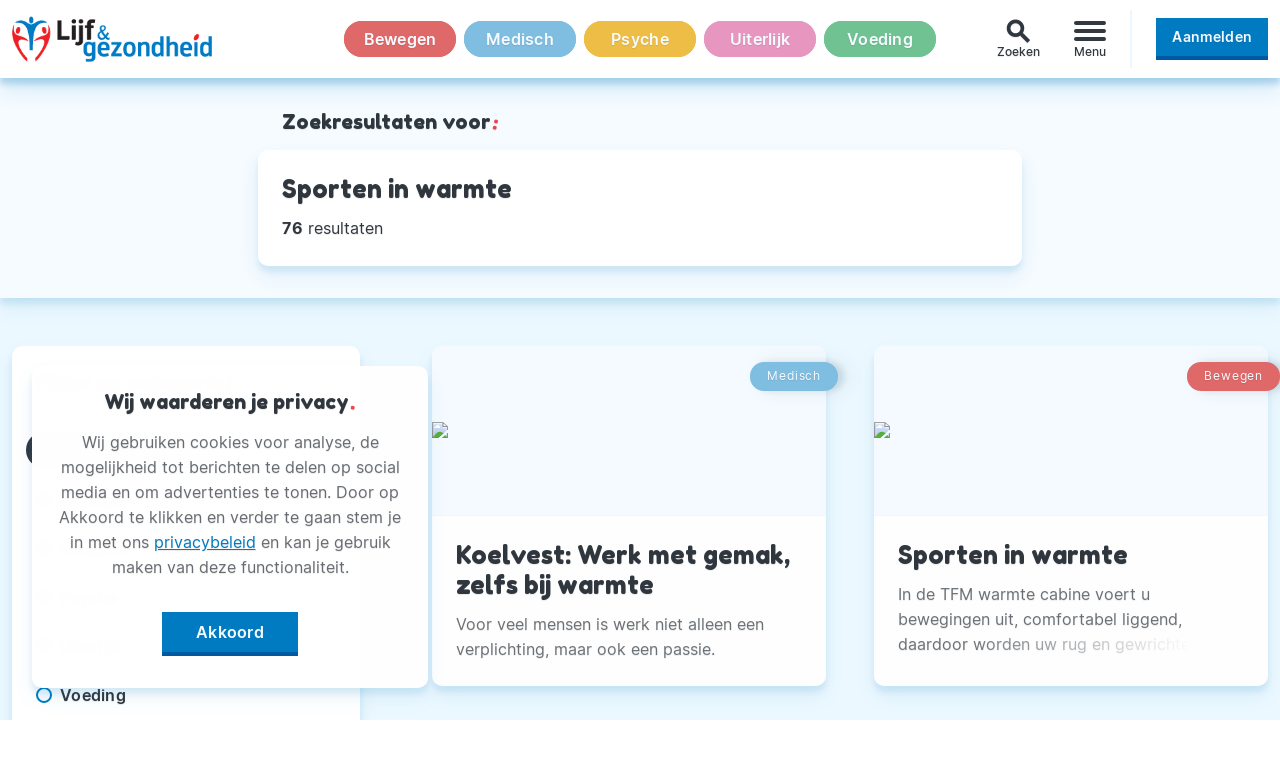

--- FILE ---
content_type: text/html
request_url: https://www.lijfengezondheid.nl/zoek?q=Sporten%20in%20warmte
body_size: 15119
content:
<!DOCTYPE html>
<html xmlns="http://www.w3.org/1999/xhtml" lang="nl" xml:lang="nl">

<head>
  <meta http-equiv="Content-Type" content="text/html;charset=utf-8">
  <meta name="viewport" content="width=device-width, initial-scale=1.0">
  <meta http-equiv="X-UA-Compatible" content="ie=edge">

  <link rel="icon" href="/img/faviconLenG.jpg" sizes="32x32">
  <link rel="icon" href="/img/faviconLenG.jpg" sizes="192x192">
  <link rel="apple-touch-icon-precomposed" href="/img/faviconLenG.jpg">
  <meta name="msapplication-TileImage" content="/img/faviconLenG.jpg">
  <meta name="msapplication-TileColor" content="#ffffff">
  <meta name="theme-color" content="#ffffff">
  <meta name="referrer" content="unsafe-url">

  <title>Lijf & gezondheid</title>
  <meta name="description" content="">

  <meta name="author" content="Lijf & Gezondheid">

  <link rel="stylesheet" href="/css/lngNormalize.css">

  <link rel="stylesheet" href="https://fonts.googleapis.com/icon?family=Material+Icons&display=block">
  <link rel="stylesheet" href="/css/lngType.css">
  <link rel="stylesheet" href="/css/lngMain.min.css?ver=2.1.12">

  <script src="/js/jquery-3.4.0.min.js"></script>

  <!-- Google Tag Manager - advertentie scripts -->
  <script async src="https://securepubads.g.doubleclick.net/tag/js/gpt.js"></script>
  <script>
    window.googletag = window.googletag || {
      cmd: []
    };

    googletag.cmd.push(function() {

      googletag.defineSlot('/301943346/lg_1', [300, 250], 'div-gpt-ad-1566983581916-0').addService(googletag.pubads());

      googletag.defineSlot('/301943346/lg_2', [300, 250], 'div-gpt-ad-1566983637064-0').addService(googletag.pubads());

      googletag.defineSlot('/301943346/lg_3', [300, 250], 'div-gpt-ad-1566983680065-0').addService(googletag.pubads());

      googletag.pubads().enableSingleRequest();

      googletag.pubads().collapseEmptyDivs();

      googletag.enableServices();

    });
  </script>
  <!-- Google Tag Manager - advertentie scripts // eind -->
</head>

<body>
  <header class="c-header">
  <div class="l-container l-header">

    <a href="/" class="c-header__home">
      <img class="c-header__logo" src="/img/lijf-en-gezondheid_logo.png" alt="Het Lijf & gezondheid logo" role="presentation">
    </a>

    <nav class="c-header__categories js-navCategory">
      <ul class="c-nav --inline --evenly">
        <li class="c-nav__item c-navDot --bgA-bewegen is--unactive"><a href="/bewegen" class="c-navDot__inner --bg-bewegen">Bewegen</a></li><li class="c-nav__item c-navDot --bgA-medisch is--unactive"><a href="/medisch" class="c-navDot__inner --bg-medisch">Medisch</a></li><li class="c-nav__item c-navDot --bgA-psyche is--unactive"><a href="/psyche" class="c-navDot__inner --bg-psyche">Psyche</a></li><li class="c-nav__item c-navDot --bgA-uiterlijk is--unactive"><a href="/uiterlijk" class="c-navDot__inner --bg-uiterlijk">Uiterlijk</a></li><li class="c-nav__item c-navDot --bgA-voeding is--unactive"><a href="/voeding" class="c-navDot__inner --bg-voeding">Voeding</a></li>      </ul>
    </nav>

    <div id="js-searchExtender" class="c-header__search">
      <form role="search" id="js-searchForm" class="c-search" autocomplete="off" action="/zoek">
        <input type="search" id="js-searchInput" class="c-search__input" name="q" placeholder="Zoek bijvoorbeeld naar 'hoofdpijn'" aria-label="Zoek door alle artikelen van Lijf & gezondheid">
        <button type="submit" id="js-searchSubmit" class="c-search__submit">
          <i class="material-icons c-btn__icon">search</i>
        </button>
      </form>
      <div id="js-searchToggle" class="c-search__toggle">
        <i class="material-icons c-search__toggleIcon">search</i>
        <span class="c-search__hint">Zoeken</span>
      </div>
    </div>

    <div class="c-header__menu">
      <button class="c-burger js-burger" type="button" aria-label="Menu" aria-controls="navigation-menu">
        <div class="c-burger__box">
          <div class="c-burger__inner"></div>
        </div>
        <span class="c-burger__hint">Menu</span>
      </button>

      <nav id="navigation-menu" class="c-burgerMenu h-fadeIn--up js-burgerNav">
        <div class="c-burgerMenu__header"></div>
        <ul class="c-burgerMenu__body">

          <li class="h-mtA">
            <a class="c-burgerMenu__link" href="/zoek?q=Recept">Gezonde Recepten<i class="h-redPunc">!</i></a>
          </li>

          <li>
            <a class="c-burgerMenu__link" href="https://www.lijfengezondheid.nl/magazine-pdf"  rel="noopener nofollow">Magazine PDF<i class="h-redPunc material-icons">open_in_new</i></a>
          </li>

          <li class="h-mbA">
            <a class="c-burgerMenu__link" href="/mail-en-win">Winactie<i class="h-redPunc">!</i></a>
          </li>

          
                      <li class="is-mobileOnly">
              <a href="/inloggen" class="c-btn --wide --line-lngBl c-burgerMenu__btn"><span class="c-btn__inner">Inloggen</span></a>
            </li>
          
          <li class="h-mbA is-mobileOnly">
            <a href="/registreren" class="c-btn c-btn--push --wide"><span class="c-btn__inner">Aanmelden</span></a>          </li>

        </ul>
      </nav>

    </div>
    <div class="c-header__user">
      <a href="/registreren" class="c-btn c-btn--push --wide"><span class="c-btn__inner">Aanmelden</span></a>    </div>

  </div>
</header><div class="c-content"><aside class="c-fullBar c-fullBar--light c-searchInfo">

  <div class="l-container--narrow">
    <h3 class="c-fullBar__header">Zoekresultaten voor<i class="h-redPunc">:</i></h3>
  </div>

  <div class="l-container--narrow">
    <div class="c-card">
      <div class="c-card__text">
        <span class="c-card__title h2">Sporten in warmte</span>
        <p class="c-searchInfo__total js-resultLen">
          <!-- jQuery fill -->
        </p>
      </div>
          </div>
  </div>

</aside>

<div class="l-searchResult l-container h-mb5">

  <aside id="js-stickyContainer" class="l-searchResult__options l-stickyContainer js-filterOpen">
    <div id="js-stickyContent" class="c-searchFilter l-stickyContent">
      <h3 class="c-aside__header has-icon js-filterOpenClose">Filter op categorie</h3>
      <div class="c-searchFilter__filters js-filterFilters">
        <div class="c-searchFilter__cat js-filterToggle js-filterOpenClose is-active" data-group="0">Alle categorieën</div>
        <div class="c-searchFilter__cat --bewegen js-filterToggle js-filterOpenClose" data-group="4" >Bewegen</div><div class="c-searchFilter__cat --medisch js-filterToggle js-filterOpenClose" data-group="5" >Medisch</div><div class="c-searchFilter__cat --psyche js-filterToggle js-filterOpenClose" data-group="7" >Psyche</div><div class="c-searchFilter__cat --uiterlijk js-filterToggle js-filterOpenClose" data-group="6" >Uiterlijk</div><div class="c-searchFilter__cat --voeding js-filterToggle js-filterOpenClose" data-group="3" >Voeding</div>      </div>
      <input class="js-searchQ" type="hidden" name="searchQ" value="Sporten in warmte" />
    </div>
  </aside>

  <section class="l-searchResult__results l-grid2 js-filterResults">
    
      <article class="c-card c-card--1 h-fadeIn--up">
        
      <a class="c-card__image" href="/koelvest-werk-met-gemak-zelfs-bij-warmte">
        <div class="c-imgratio c-imgratio--21x9">
          <div class="c-imgratio__figure">
            <img class="c-imgratio__img" src="/images/27/Lijfengezondheid.nl%20-%20Koelvest%20Werk%20met%20gemak%2C%20zelfs%20bij%20warmte%20Depositphotos_320017074_L.jpg" role="presentation">
          </div>
        </div>
      </a>
        <a class="c-card__category c-tag h-bg--M" href="/medisch">
                <span class="c-category__inner c-tag__inner">Medisch</span>
              </a>
        <a class="c-card__text" href="/koelvest-werk-met-gemak-zelfs-bij-warmte">
          <h2 class="c-card__title">Koelvest: Werk met gemak, zelfs bij warmte</h2>
          <p class="c-card__description">Voor veel mensen is werk niet alleen een verplichting, maar ook een passie. </p>
        </a>
      </article>
      <article class="c-card c-card--2 h-fadeIn--up">
        
      <a class="c-card__image" href="/sporten-in-warmte">
        <div class="c-imgratio c-imgratio--21x9">
          <div class="c-imgratio__figure">
            <img class="c-imgratio__img" src="/images/27/Sporten-in-warmte_web.jpg" role="presentation">
          </div>
        </div>
      </a>
        <a class="c-card__category c-tag h-bg--B" href="/bewegen">
                <span class="c-category__inner c-tag__inner">Bewegen</span>
              </a>
        <a class="c-card__text" href="/sporten-in-warmte">
          <h2 class="c-card__title">Sporten in warmte</h2>
          <p class="c-card__description">In de TFM warmte cabine voert u bewegingen uit, comfortabel liggend, daardoor worden uw rug en gewrichten minder belast.
De doorzichtige cabine wordt op ± 37°C verwarmd.</p>
        </a>
      </article>
      <article class="c-card c-card--3 h-fadeIn--up">
        
      <a class="c-card__image" href="/tienerjongens-zijn-meer-gaan-sporten-meisjes-juist-minder">
        <div class="c-imgratio c-imgratio--21x9">
          <div class="c-imgratio__figure">
            <img class="c-imgratio__img" src="/images/27/sporten.jpg" role="presentation">
          </div>
        </div>
      </a>
        <a class="c-card__category c-tag h-bg--B" href="/bewegen">
                <span class="c-category__inner c-tag__inner">Bewegen</span>
              </a>
        <a class="c-card__text" href="/tienerjongens-zijn-meer-gaan-sporten-meisjes-juist-minder">
          <h2 class="c-card__title">Tienerjongens zijn meer gaan sporten, meisjes juist minder</h2>
          <p class="c-card__description">Jongeren in de leeftijd van het voortgezet onderwijs zijn in 2023 weer meer gaan sporten.</p>
        </a>
      </article>
      <article class="c-card c-card--4 h-fadeIn--up">
        
      <a class="c-card__image" href="/ideaal-tijdens-het-sporten-contactlenzen">
        <div class="c-imgratio c-imgratio--21x9">
          <div class="c-imgratio__figure">
            <img class="c-imgratio__img" src="/images/27/jeremy-bishop-ctAsm_deVVk-unsplash.jpg" role="presentation">
          </div>
        </div>
      </a>
        <a class="c-card__category c-tag h-bg--M" href="/medisch">
                <span class="c-category__inner c-tag__inner">Medisch</span>
              </a>
        <a class="c-card__text" href="/ideaal-tijdens-het-sporten-contactlenzen">
          <h2 class="c-card__title">Ideaal tijdens het sporten: contactlenzen</h2>
          <p class="c-card__description">Veel mensen vinden een bril dragen tijdens het sporten helemaal niet erg, maar toch zijn er momenten dat lenzen veel handiger zijn.</p>
        </a>
      </article>
      <article class="c-card c-card--5 h-fadeIn--up">
        
      <a class="c-card__image" href="/ken-jij-deze-voordelen-van-sporten-bij-een-sportschool-al">
        <div class="c-imgratio c-imgratio--21x9">
          <div class="c-imgratio__figure">
            <img class="c-imgratio__img" src="/images/27/sportschool2.jpg" role="presentation">
          </div>
        </div>
      </a>
        <a class="c-card__category c-tag h-bg--B" href="/bewegen">
                <span class="c-category__inner c-tag__inner">Bewegen</span>
              </a>
        <a class="c-card__text" href="/ken-jij-deze-voordelen-van-sporten-bij-een-sportschool-al">
          <h2 class="c-card__title">Ken jij deze voordelen van sporten bij een sportschool al?</h2>
          <p class="c-card__description">Naast het verbeteren van fysieke gezondheid, kan regelmatig sporten op de sportschool veel andere voordelen hebben die vaak over het hoofd worden gezien. </p>
        </a>
      </article>
      <article class="c-card c-card--6 h-fadeIn--up">
        
      <a class="c-card__image" href="/laagdrempelig-sporten-discgolf-steeds-populairder">
        <div class="c-imgratio c-imgratio--21x9">
          <div class="c-imgratio__figure">
            <img class="c-imgratio__img" src="/images/27/discgolf.jpg" role="presentation">
          </div>
        </div>
      </a>
        <a class="c-card__category c-tag h-bg--B" href="/bewegen">
                <span class="c-category__inner c-tag__inner">Bewegen</span>
              </a>
        <a class="c-card__text" href="/laagdrempelig-sporten-discgolf-steeds-populairder">
          <h2 class="c-card__title">Laagdrempelig sporten: discgolf steeds populairder</h2>
          <p class="c-card__description">Discgolf is een toegankelijke sport die je helpt aan een betere conditie, maar ook goed is voor je concentratie- en coördinatievermogen.</p>
        </a>
      </article>
      <article class="c-card c-card--7 h-fadeIn--up">
        
      <a class="c-card__image" href="/veilig-actief-blijven-met-een-hart-of-vaataandoening">
        <div class="c-imgratio c-imgratio--21x9">
          <div class="c-imgratio__figure">
            <img class="c-imgratio__img" src="/images/27/veilig_bewegen.jpg" role="presentation">
          </div>
        </div>
      </a>
        <a class="c-card__category c-tag h-bg--B" href="/bewegen">
                <span class="c-category__inner c-tag__inner">Bewegen</span>
              </a>
        <a class="c-card__text" href="/veilig-actief-blijven-met-een-hart-of-vaataandoening">
          <h2 class="c-card__title">Veilig actief blijven met een hart- of vaataandoening</h2>
          <p class="c-card__description">Sporten en bewegen zijn essentieel voor een gezonde levensstijl. Het kan bijdragen aan een betere conditie, meer energie en een verbeterde kwaliteit van leven.</p>
        </a>
      </article>
      <article class="c-card c-card--8 h-fadeIn--up">
        
      <a class="c-card__image" href="/voordelen-van-sporten">
        <div class="c-imgratio c-imgratio--21x9">
          <div class="c-imgratio__figure">
            <img class="c-imgratio__img" src="/images/27/Voordelen-van-sporten.jpeg" role="presentation">
          </div>
        </div>
      </a>
        <a class="c-card__category c-tag h-bg--B" href="/bewegen">
                <span class="c-category__inner c-tag__inner">Bewegen</span>
              </a>
        <a class="c-card__text" href="/voordelen-van-sporten">
          <h2 class="c-card__title">Voordelen van sporten</h2>
          <p class="c-card__description">Sporten is niet alleen gezond, maar kan ook heel leuk zijn.</p>
        </a>
      </article>
      <article class="c-card c-card--9 h-fadeIn--up">
        
      <a class="c-card__image" href="/traplopen-is-de-perfecte-manier-om-in-conditie-te-blijven">
        <div class="c-imgratio c-imgratio--21x9">
          <div class="c-imgratio__figure">
            <img class="c-imgratio__img" src="/images/27/traplopen.jpg" role="presentation">
          </div>
        </div>
      </a>
        <a class="c-card__category c-tag h-bg--B" href="/bewegen">
                <span class="c-category__inner c-tag__inner">Bewegen</span>
              </a>
        <a class="c-card__text" href="/traplopen-is-de-perfecte-manier-om-in-conditie-te-blijven">
          <h2 class="c-card__title">Traplopen is de perfecte manier om in conditie te blijven</h2>
          <p class="c-card__description">Wil je wat aan je conditie gaan doen, maar weet je niet hoe je moet beginnen? Ga dan traplopen!</p>
        </a>
      </article>
      <article class="c-card c-card--10 h-fadeIn--up">
        
      <a class="c-card__image" href="/living-labs-innovaties-voor-bewegen-in-de-praktijk">
        <div class="c-imgratio c-imgratio--21x9">
          <div class="c-imgratio__figure">
            <img class="c-imgratio__img" src="/images/27/LivingLabs.jpg" role="presentation">
          </div>
        </div>
      </a>
        <a class="c-card__category c-tag h-bg--B" href="/bewegen">
                <span class="c-category__inner c-tag__inner">Bewegen</span>
              </a>
        <a class="c-card__text" href="/living-labs-innovaties-voor-bewegen-in-de-praktijk">
          <h2 class="c-card__title">Living labs: innovaties voor bewegen in de praktijk</h2>
          <p class="c-card__description">Hoe krijg je meer mensen aan het bewegen? Die vraag staat centraal in de living labs rond het thema sporten en bewegen.</p>
        </a>
      </article>
      <article class="c-card c-card--11 h-fadeIn--up">
        
      <a class="c-card__image" href="/concept-actieve-schooldag-nog-niet-voldoende-van-start">
        <div class="c-imgratio c-imgratio--21x9">
          <div class="c-imgratio__figure">
            <img class="c-imgratio__img" src="/images/27/voetbal.jpg" role="presentation">
          </div>
        </div>
      </a>
        <a class="c-card__category c-tag h-bg--B" href="/bewegen">
                <span class="c-category__inner c-tag__inner">Bewegen</span>
              </a>
        <a class="c-card__text" href="/concept-actieve-schooldag-nog-niet-voldoende-van-start">
          <h2 class="c-card__title">Concept 'actieve schooldag' nog niet voldoende van start</h2>
          <p class="c-card__description">Basisscholen kunnen meer doen om kinderen te laten bewegen tijdens schooldag. Dat stelt het Mulier Instituut op basis van eigen onderzoek.</p>
        </a>
      </article>
      <article class="c-card c-card--12 h-fadeIn--up">
        
      <a class="c-card__image" href="/verzuurde-benen-na-intensief-lopen-of-fietsen">
        <div class="c-imgratio c-imgratio--21x9">
          <div class="c-imgratio__figure">
            <img class="c-imgratio__img" src="/images/27/verzuurde_benen.jpg" role="presentation">
          </div>
        </div>
      </a>
        <a class="c-card__category c-tag h-bg--B" href="/bewegen">
                <span class="c-category__inner c-tag__inner">Bewegen</span>
              </a>
        <a class="c-card__text" href="/verzuurde-benen-na-intensief-lopen-of-fietsen">
          <h2 class="c-card__title">Verzuurde benen na intensief lopen of fietsen</h2>
          <p class="c-card__description">Je hebt het ongetwijfeld wel eens meegemaakt. Je hebt een lange wandeling gemaakt en na verloop van tijd kun je bijna geen stap meer zetten van de pijn.</p>
        </a>
      </article>
      <article class="c-card c-card--13 h-fadeIn--up">
        
      <a class="c-card__image" href="/4-populaire-items-die-het-sporten-makkelijker-maken">
        <div class="c-imgratio c-imgratio--21x9">
          <div class="c-imgratio__figure">
            <img class="c-imgratio__img" src="/images/27/pexels-pixabay-302083.jpg" role="presentation">
          </div>
        </div>
      </a>
        <a class="c-card__category c-tag h-bg--B" href="/bewegen">
                <span class="c-category__inner c-tag__inner">Bewegen</span>
              </a>
        <a class="c-card__text" href="/4-populaire-items-die-het-sporten-makkelijker-maken">
          <h2 class="c-card__title">4 populaire items die het sporten makkelijker maken</h2>
          <p class="c-card__description">Er zijn meerdere items die het sporten makkelijker maken, waardoor je jouw sportschoenen toch iets eerder aantrekt. Benieuwd welke sportitems dit zijn?</p>
        </a>
      </article>
      <article class="c-card c-card--14 h-fadeIn--up">
        
      <a class="c-card__image" href="/wat-kan-ik-doen-om-beter-te-trainen">
        <div class="c-imgratio c-imgratio--21x9">
          <div class="c-imgratio__figure">
            <img class="c-imgratio__img" src="/images/27/hardloper.jpg" role="presentation">
          </div>
        </div>
      </a>
        <a class="c-card__category c-tag h-bg--B" href="/bewegen">
                <span class="c-category__inner c-tag__inner">Bewegen</span>
              </a>
        <a class="c-card__text" href="/wat-kan-ik-doen-om-beter-te-trainen">
          <h2 class="c-card__title">Wat kan ik doen om beter te trainen?</h2>
          <p class="c-card__description">Je moet je motor draaiende houden om beter te sporten.</p>
        </a>
      </article>
      <article class="c-card c-card--15 h-fadeIn--up">
        
      <a class="c-card__image" href="/sporten-op-vakantie-geeft-een-voldaan-gevoel">
        <div class="c-imgratio c-imgratio--21x9">
          <div class="c-imgratio__figure">
            <img class="c-imgratio__img" src="/images/27/chateau_de_salles.jpg" role="presentation">
          </div>
        </div>
      </a>
        <a class="c-card__category c-tag h-bg--B" href="/bewegen">
                <span class="c-category__inner c-tag__inner">Bewegen</span>
              </a>
        <a class="c-card__text" href="/sporten-op-vakantie-geeft-een-voldaan-gevoel">
          <h2 class="c-card__title">Sporten op vakantie geeft een voldaan gevoel </h2>
          <p class="c-card__description">Wil je sporten op vakantie en zoek je een bestemming met voldoende sportieve en actieve activiteiten?</p>
        </a>
      </article>
      <article class="c-card c-card--16 h-fadeIn--up">
        
      <a class="c-card__image" href="/geen-tijd-of-zin-om-te-sporten-zo-kom-je-toch-aan-beweging">
        <div class="c-imgratio c-imgratio--21x9">
          <div class="c-imgratio__figure">
            <img class="c-imgratio__img" src="/images/27/fietsen_gezond_swmarketing.jpg" role="presentation">
          </div>
        </div>
      </a>
        <a class="c-card__category c-tag h-bg--B" href="/bewegen">
                <span class="c-category__inner c-tag__inner">Bewegen</span>
              </a>
        <a class="c-card__text" href="/geen-tijd-of-zin-om-te-sporten-zo-kom-je-toch-aan-beweging">
          <h2 class="c-card__title">Geen tijd of zin om te sporten? Zo kom je toch aan beweging</h2>
          <p class="c-card__description">Gruwel je bij de gedachte aan een bezoekje aan de sportschool? Zijn je dagen zo gevuld met werk, gezin etcetera dat sporten er simpelweg bij in schiet?</p>
        </a>
      </article>
      <article class="c-card c-card--17 h-fadeIn--up">
        
      <a class="c-card__image" href="/het-belang-van-beweging-tijdens-en-na-de-zwangerschap">
        <div class="c-imgratio c-imgratio--21x9">
          <div class="c-imgratio__figure">
            <img class="c-imgratio__img" src="/images/27/Pregnant-Woman-Exercising.jpg" role="presentation">
          </div>
        </div>
      </a>
        <a class="c-card__category c-tag h-bg--B" href="/bewegen">
                <span class="c-category__inner c-tag__inner">Bewegen</span>
              </a>
        <a class="c-card__text" href="/het-belang-van-beweging-tijdens-en-na-de-zwangerschap">
          <h2 class="c-card__title">Het belang van beweging tijdens en na de zwangerschap</h2>
          <p class="c-card__description">Vrouwen die veel sporten, maken zich tijdens een zwangerschap vaak zorgen over de eventuele nadelige gevolgen voor het ongeboren kind.</p>
        </a>
      </article>
      <article class="c-card c-card--18 h-fadeIn--up">
        
      <a class="c-card__image" href="/hoe-apps-je-kunnen-stimuleren-om-in-beweging-te-komen">
        <div class="c-imgratio c-imgratio--21x9">
          <div class="c-imgratio__figure">
            <img class="c-imgratio__img" src="/images/27/marathon.jpg" role="presentation">
          </div>
        </div>
      </a>
        <a class="c-card__category c-tag h-bg--B" href="/bewegen">
                <span class="c-category__inner c-tag__inner">Bewegen</span>
              </a>
        <a class="c-card__text" href="/hoe-apps-je-kunnen-stimuleren-om-in-beweging-te-komen">
          <h2 class="c-card__title">Hoe apps je kunnen stimuleren om in beweging te komen</h2>
          <p class="c-card__description">Nederlanders zitten te veel en bewegen te weinig. Het gevolg is een groter risico op allerlei aandoeningen.</p>
        </a>
      </article>
      <article class="c-card c-card--19 h-fadeIn--up">
        
      <a class="c-card__image" href="/het-belang-van-sport-in-onze-maatschappij">
        <div class="c-imgratio c-imgratio--21x9">
          <div class="c-imgratio__figure">
            <img class="c-imgratio__img" src="/images/27/sport.jpg" role="presentation">
          </div>
        </div>
      </a>
        <a class="c-card__category c-tag h-bg--B" href="/bewegen">
                <span class="c-category__inner c-tag__inner">Bewegen</span>
              </a>
        <a class="c-card__text" href="/het-belang-van-sport-in-onze-maatschappij">
          <h2 class="c-card__title">Het belang van sport in onze maatschappij</h2>
          <p class="c-card__description">In onze huidige samenleving komen we soms amper aan voldoende beweging toe.</p>
        </a>
      </article>
      <article class="c-card c-card--20 h-fadeIn--up">
        
      <a class="c-card__image" href="/waarom-beinvloedt-de-ademhaling-je-sportprestaties">
        <div class="c-imgratio c-imgratio--21x9">
          <div class="c-imgratio__figure">
            <img class="c-imgratio__img" src="/images/1075/bigstock-Side-View-Of-Young-Beautiful-F-374806447.jpg" role="presentation">
          </div>
        </div>
      </a>
        <a class="c-card__category c-tag h-bg--B" href="/bewegen">
                <span class="c-category__inner c-tag__inner">Bewegen</span>
              </a>
        <a class="c-card__text" href="/waarom-beinvloedt-de-ademhaling-je-sportprestaties">
          <h2 class="c-card__title">Waarom beïnvloedt de ademhaling je sportprestaties?</h2>
          <p class="c-card__description">Veel sporters houden onbewust hun adem in tijdens het gewichtheffen of andere krachtoefeningen. Terwijl een juiste ademhaling zorgt voor betere sportprestaties.</p>
        </a>
      </article>
      <article class="c-card c-card--21 h-fadeIn--up">
        
      <a class="c-card__image" href="/buiten-bewegen-is-noodzaak">
        <div class="c-imgratio c-imgratio--21x9">
          <div class="c-imgratio__figure">
            <img class="c-imgratio__img" src="/images/27/bigstock-Boys-Football-Training-Soccer--426504350.jpg" role="presentation">
          </div>
        </div>
      </a>
        <a class="c-card__category c-tag h-bg--B" href="/bewegen">
                <span class="c-category__inner c-tag__inner">Bewegen</span>
              </a>
        <a class="c-card__text" href="/buiten-bewegen-is-noodzaak">
          <h2 class="c-card__title">Buiten bewegen is noodzaak</h2>
          <p class="c-card__description">Wat doen kinderen graag buiten? Met elkaar sporten zoals voetballen en trampolinespringen.</p>
        </a>
      </article>
      <article class="c-card c-card--22 h-fadeIn--up">
        
      <a class="c-card__image" href="/het-effect-van-eiwitten-op-je-sportprestaties">
        <div class="c-imgratio c-imgratio--21x9">
          <div class="c-imgratio__figure">
            <img class="c-imgratio__img" src="/images/27/bigstock-Protein-Banana-Smoothie-In-Jar-292922206.jpg" role="presentation">
          </div>
        </div>
      </a>
        <a class="c-card__category c-tag h-bg--V" href="/voeding">
                <span class="c-category__inner c-tag__inner">Voeding</span>
              </a>
        <a class="c-card__text" href="/het-effect-van-eiwitten-op-je-sportprestaties">
          <h2 class="c-card__title">Het effect van eiwitten op je sportprestaties</h2>
          <p class="c-card__description">Tijdens het sporten kunnen er door verhoogde inspanning kleine scheurtjes in je spieren. Om deze spierschade te herstellen heeft je lichaam bouwstenen nodig.</p>
        </a>
      </article>
      <article class="c-card c-card--23 h-fadeIn--up">
        
      <a class="c-card__image" href="/waar-kies-jij-voor-als-je-een-sportschool-zoekt">
        <div class="c-imgratio c-imgratio--21x9">
          <div class="c-imgratio__figure">
            <img class="c-imgratio__img" src="/images/1075/weights-652486_1280.jpg" role="presentation">
          </div>
        </div>
      </a>
        <a class="c-card__category c-tag h-bg--B" href="/bewegen">
                <span class="c-category__inner c-tag__inner">Bewegen</span>
              </a>
        <a class="c-card__text" href="/waar-kies-jij-voor-als-je-een-sportschool-zoekt">
          <h2 class="c-card__title">Waar kies jij voor als je een sportschool zoekt?</h2>
          <p class="c-card__description">Het belang van sport, gezondheid en vitaliteit is nog nooit zo groot geweest als nu.</p>
        </a>
      </article>
      <article class="c-card c-card--24 h-fadeIn--up">
        
      <a class="c-card__image" href="/afvallen-zonder-te-sporten-werkt-het">
        <div class="c-imgratio c-imgratio--21x9">
          <div class="c-imgratio__figure">
            <img class="c-imgratio__img" src="/images/27/Afvallen-zonder-te-sporten-werkt-het.jpg" role="presentation">
          </div>
        </div>
      </a>
        <a class="c-card__category c-tag h-bg--V" href="/voeding">
                <span class="c-category__inner c-tag__inner">Voeding</span>
              </a>
        <a class="c-card__text" href="/afvallen-zonder-te-sporten-werkt-het">
          <h2 class="c-card__title">Afvallen zonder te sporten: werkt het?</h2>
          <p class="c-card__description">We hebben HappyHealthy gevraagd of het mogelijk is om gewicht te verliezen zonder te sporten.</p>
        </a>
      </article>
      <article class="c-card c-card--25 h-fadeIn--up">
        
      <a class="c-card__image" href="/6-sporten-die-goed-zijn-om-je-conditie-op-peil-te-houden">
        <div class="c-imgratio c-imgratio--21x9">
          <div class="c-imgratio__figure">
            <img class="c-imgratio__img" src="/images/27/6-sporten-die-goed-zijn-om-je-conditie-op-peil-te-houden.png" role="presentation">
          </div>
        </div>
      </a>
        <a class="c-card__category c-tag h-bg--B" href="/bewegen">
                <span class="c-category__inner c-tag__inner">Bewegen</span>
              </a>
        <a class="c-card__text" href="/6-sporten-die-goed-zijn-om-je-conditie-op-peil-te-houden">
          <h2 class="c-card__title">6 sporten die goed zijn om je conditie op peil te houden</h2>
          <p class="c-card__description">Sporten op een verantwoorde manier is goed voor de gezondheid. Je houdt op die manier je conditie op peil en ontwikkelt andere vaardigheden.</p>
        </a>
      </article>
      <article class="c-card c-card--26 h-fadeIn--up">
        
      <a class="c-card__image" href="/vijf-redenen-om-januari-beginnen-sporten">
        <div class="c-imgratio c-imgratio--21x9">
          <div class="c-imgratio__figure">
            <img class="c-imgratio__img" src="/images/27/Workout.jpg" role="presentation">
          </div>
        </div>
      </a>
        <a class="c-card__category c-tag h-bg--B" href="/bewegen">
                <span class="c-category__inner c-tag__inner">Bewegen</span>
              </a>
        <a class="c-card__text" href="/vijf-redenen-om-januari-beginnen-sporten">
          <h2 class="c-card__title">Vijf redenen om in januari te beginnen met sporten!</h2>
          <p class="c-card__description">Vijf redenen om in januari te beginnen met sporten !!!!!!
Je hebt dit jaar besloten om eens mee te doen met de welbekende goede voornemens. Is jouw goede voornemen afvallen, een betere conditie of misschien spiermassa opbouwen? Wat je goede voornemen ook is, januari is een goed moment om aan jouw fitness doel te beginnen.</p>
        </a>
      </article>
      <article class="c-card c-card--27 h-fadeIn--up">
        
      <a class="c-card__image" href="/fit-worden-en-blijven-doe-je-zo">
        <div class="c-imgratio c-imgratio--21x9">
          <div class="c-imgratio__figure">
            <img class="c-imgratio__img" src="/images/27/woman-1730325_1280.jpg" role="presentation">
          </div>
        </div>
      </a>
        <a class="c-card__category c-tag h-bg--B" href="/bewegen">
                <span class="c-category__inner c-tag__inner">Bewegen</span>
              </a>
        <a class="c-card__text" href="/fit-worden-en-blijven-doe-je-zo">
          <h2 class="c-card__title">Fit worden én blijven doe je zo! </h2>
          <p class="c-card__description">Wil je graag lekker actief en fit blijven in Den Haag? Daar kun je dan misschien wel wat tips of inspiratie bij gebruiken. Dit bieden we je maar wat graag. </p>
        </a>
      </article>
      <article class="c-card c-card--28 h-fadeIn--up">
        
      <a class="c-card__image" href="/weer-fysiek-aan-de-slag-na-de-vakantie">
        <div class="c-imgratio c-imgratio--21x9">
          <div class="c-imgratio__figure">
            <img class="c-imgratio__img" src="/images/27/bigstock-Group-Of-Young-People-Running--306768925.jpg" role="presentation">
          </div>
        </div>
      </a>
        <a class="c-card__category c-tag h-bg--B" href="/bewegen">
                <span class="c-category__inner c-tag__inner">Bewegen</span>
              </a>
        <a class="c-card__text" href="/weer-fysiek-aan-de-slag-na-de-vakantie">
          <h2 class="c-card__title">Weer fysiek aan de slag na de vakantie</h2>
          <p class="c-card__description">Hier enkele fitspiratie-suggesties van Workout Velsen om het sporten na de vakantie weer op te pakken.

</p>
        </a>
      </article>
      <article class="c-card c-card--29 h-fadeIn--up">
        
      <a class="c-card__image" href="/maak-je-hoofd-leeg-op-de-golfbaan">
        <div class="c-imgratio c-imgratio--21x9">
          <div class="c-imgratio__figure">
            <img class="c-imgratio__img" src="/images/1051/bigstock-Golfer-Sport-Course-Golf-Ball--364294201.jpg" role="presentation">
          </div>
        </div>
      </a>
        <a class="c-card__category c-tag h-bg--B" href="/bewegen">
                <span class="c-category__inner c-tag__inner">Bewegen</span>
              </a>
        <a class="c-card__text" href="/maak-je-hoofd-leeg-op-de-golfbaan">
          <h2 class="c-card__title">Maak je hoofd leeg op de golfbaan</h2>
          <p class="c-card__description">Het is weer zover! De golfbaan Spaarnwoude is na de corona-sluiting weer geopend. Kom fijn je hoofd leegmaken en geniet van buiten sporten op de golfbaan.</p>
        </a>
      </article>
      <article class="c-card c-card--30 h-fadeIn--up">
        
      <a class="c-card__image" href="/vier-tips-om-de-perfecte-sportschool-te-vinden">
        <div class="c-imgratio c-imgratio--21x9">
          <div class="c-imgratio__figure">
            <img class="c-imgratio__img" src="/images/27/vier_tips.jpg" role="presentation">
          </div>
        </div>
      </a>
        <a class="c-card__category c-tag h-bg--B" href="/bewegen">
                <span class="c-category__inner c-tag__inner">Bewegen</span>
              </a>
        <a class="c-card__text" href="/vier-tips-om-de-perfecte-sportschool-te-vinden">
          <h2 class="c-card__title">Vier tips om de perfecte sportschool te vinden</h2>
          <p class="c-card__description">Nog een paar weken en de zomervakantie zit er alweer op. De hoogste tijd om je vast te gaan oriënteren naar een nieuwe sportschool! Maar hoe doe je dat nou? </p>
        </a>
      </article>
      <article class="c-card c-card--31 h-fadeIn--up">
        
      <a class="c-card__image" href="/hoe-belangrijk-is-warming-up">
        <div class="c-imgratio c-imgratio--21x9">
          <div class="c-imgratio__figure">
            <img class="c-imgratio__img" src="/images/27/warming-up.jpg" role="presentation">
          </div>
        </div>
      </a>
        <a class="c-card__category c-tag h-bg--B" href="/bewegen">
                <span class="c-category__inner c-tag__inner">Bewegen</span>
              </a>
        <a class="c-card__text" href="/hoe-belangrijk-is-warming-up">
          <h2 class="c-card__title">Fitspiratie maart: hoe belangrijk is de warming-up</h2>
          <p class="c-card__description">Voordat je gaat sporten, moeten je spieren, pezen en bloedsomloop even warmdraaien. Daarna zijn ze klaar om sportief te presteren.</p>
        </a>
      </article>
      <article class="c-card c-card--32 h-fadeIn--up">
        
      <a class="c-card__image" href="/body-en-mind-in-balans-bij-victorie-plaza">
        <div class="c-imgratio c-imgratio--21x9">
          <div class="c-imgratio__figure">
            <img class="c-imgratio__img" src="/images/1026/victorie_plaza.jpg" role="presentation">
          </div>
        </div>
      </a>
        <a class="c-card__category c-tag h-bg--B" href="/bewegen">
                <span class="c-category__inner c-tag__inner">Bewegen</span>
              </a>
        <a class="c-card__text" href="/body-en-mind-in-balans-bij-victorie-plaza">
          <h2 class="c-card__title">Body en mind in balans bij Victorie Plaza</h2>
          <p class="c-card__description">Bij ons draait het om de meest uiteenlopende aspecten van een fit, gezond en evenwichtig leven. Body en mind in balans!</p>
        </a>
      </article>
      <article class="c-card c-card--33 h-fadeIn--up">
        
      <a class="c-card__image" href="/6-tips-voor-ouderen-die-bijdragen-aan-de-gezondheid">
        <div class="c-imgratio c-imgratio--21x9">
          <div class="c-imgratio__figure">
            <img class="c-imgratio__img" src="/images/27/6-tips-voor-ouderen-die-bijdragen-aan-de-gezondheid.jpg" role="presentation">
          </div>
        </div>
      </a>
        <a class="c-card__category c-tag h-bg--B" href="/bewegen">
                <span class="c-category__inner c-tag__inner">Bewegen</span>
              </a>
        <a class="c-card__text" href="/6-tips-voor-ouderen-die-bijdragen-aan-de-gezondheid">
          <h2 class="c-card__title">6 tips voor ouderen die bijdragen aan de gezondheid</h2>
          <p class="c-card__description">Langdurig zitten of liggen is niet goed voor je gezondheid. En ook te weinig prikkels en activiteiten kunnen leiden tot allerlei gezondheidsklachten.</p>
        </a>
      </article>
      <article class="c-card c-card--34 h-fadeIn--up">
        
      <a class="c-card__image" href="/verantwoord-sporten-als-warm-is">
        <div class="c-imgratio c-imgratio--21x9">
          <div class="c-imgratio__figure">
            <img class="c-imgratio__img" src="/images/27/Verantwoord-sporten.jpg" role="presentation">
          </div>
        </div>
      </a>
        <a class="c-card__category c-tag h-bg--B" href="/bewegen">
                <span class="c-category__inner c-tag__inner">Bewegen</span>
              </a>
        <a class="c-card__text" href="/verantwoord-sporten-als-warm-is">
          <h2 class="c-card__title">Verantwoord sporten als het warm is</h2>
          <p class="c-card__description">Het is heerlijk zomerweer buiten! Je zou zeggen: haast te warm om je op welke manier dan ook in te spannen. Je trainingsschema trekt zich natuurlijks niks van de hitte aan.</p>
        </a>
      </article>
      <article class="c-card c-card--35 h-fadeIn--up">
        
      <a class="c-card__image" href="/fitspiration-oktober">
        <div class="c-imgratio c-imgratio--21x9">
          <div class="c-imgratio__figure">
            <img class="c-imgratio__img" src="/images/27/Fitspiration-sept.jpg" role="presentation">
          </div>
        </div>
      </a>
        <a class="c-card__category c-tag h-bg--B" href="/bewegen">
                <span class="c-category__inner c-tag__inner">Bewegen</span>
              </a>
        <a class="c-card__text" href="/fitspiration-oktober">
          <h2 class="c-card__title">Fitspiration oktober</h2>
          <p class="c-card__description">Sporten in de herfst
We hebben alweer een paar mooie herfstweekenden achter de rug, maar het weer wordt met de week guurder. Probeert toch minimaal twee keer per week te sporten.</p>
        </a>
      </article>
      <article class="c-card c-card--36 h-fadeIn--up">
        
      <a class="c-card__image" href="/wat-is-de-nationale-sportweek">
        <div class="c-imgratio c-imgratio--21x9">
          <div class="c-imgratio__figure">
            <img class="c-imgratio__img" src="/images/27/Nationale-Sportweek.png" role="presentation">
          </div>
        </div>
      </a>
        <a class="c-card__category c-tag h-bg--B" href="/bewegen">
                <span class="c-category__inner c-tag__inner">Bewegen</span>
              </a>
        <a class="c-card__text" href="/wat-is-de-nationale-sportweek">
          <h2 class="c-card__title">Wat is de Nationale Sportweek?</h2>
          <p class="c-card__description">Tijdens de Nationale Sportweek gaan we met zijn allen lekker sporten en bewegen. Van 15 tot en met 29 september 2018 zetten duizenden clubs, bonden, gemeenten en andere organisaties hun deuren open.</p>
        </a>
      </article>
      <article class="c-card c-card--37 h-fadeIn--up">
        
      <a class="c-card__image" href="/start-nu-goede-voornemens">
        <div class="c-imgratio c-imgratio--21x9">
          <div class="c-imgratio__figure">
            <img class="c-imgratio__img" src="/images/27/Fitchannel.com-slider.jpg" role="presentation">
          </div>
        </div>
      </a>
        <a class="c-card__category c-tag h-bg--B" href="/bewegen">
                <span class="c-category__inner c-tag__inner">Bewegen</span>
              </a>
        <a class="c-card__text" href="/start-nu-goede-voornemens">
          <h2 class="c-card__title">Start nú met je goede voornemens</h2>
          <p class="c-card__description">Drempel naar sportschool blijkt vaak hoog: thuis sporten is de oplossing
Traditiegetrouw hebben veel Nederlanders goede voornemens waar ze in het nieuwe jaar mee starten. Maar waarom wachten als je nu al kunt beginnen?</p>
        </a>
      </article>
      <article class="c-card c-card--38 h-fadeIn--up">
        
      <a class="c-card__image" href="/februari-fitspiratie">
        <div class="c-imgratio c-imgratio--21x9">
          <div class="c-imgratio__figure">
            <img class="c-imgratio__img" src="/images/27/Februari-fitspiratie.jpg" role="presentation">
          </div>
        </div>
      </a>
        <a class="c-card__category c-tag h-bg--B" href="/bewegen">
                <span class="c-category__inner c-tag__inner">Bewegen</span>
              </a>
        <a class="c-card__text" href="/februari-fitspiratie">
          <h2 class="c-card__title">Februari fitspiratie</h2>
          <p class="c-card__description">Februari fitspiratie
De eerste veelbelovende sportmaand is voorbij. Voor nieuwe sportclubleden kan dit een maand zijn geweest met oefeningen die je tot het uiterste dreven en groepslessen die je aan de rand van een bijna-dood-ervaring brachten.</p>
        </a>
      </article>
      <article class="c-card c-card--39 h-fadeIn--up">
        
      <a class="c-card__image" href="/zorgspecialist-als-nieuwe-hoofdsponsor-grachtenloop">
        <div class="c-imgratio c-imgratio--21x9">
          <div class="c-imgratio__figure">
            <img class="c-imgratio__img" src="/images/27/Grachtenloop.jpg" role="presentation">
          </div>
        </div>
      </a>
        <a class="c-card__category c-tag h-bg--B" href="/bewegen">
                <span class="c-category__inner c-tag__inner">Bewegen</span>
              </a>
        <a class="c-card__text" href="/zorgspecialist-als-nieuwe-hoofdsponsor-grachtenloop">
          <h2 class="c-card__title">ZorgSpecialist als nieuwe hoofdsponsor Grachtenloop</h2>
          <p class="c-card__description">Samen gaan wij het thema gezondheid en bewegen nog beter vormgeven. We streven gezamenlijk naar een groei van het aantal deelnemers.</p>
        </a>
      </article>
      <article class="c-card c-card--40 h-fadeIn--up">
        
      <a class="c-card__image" href="/fitspiratie-voor-de-feestdagen">
        <div class="c-imgratio c-imgratio--21x9">
          <div class="c-imgratio__figure">
            <img class="c-imgratio__img" src="/images/27/Goede-wens1.jpg" role="presentation">
          </div>
        </div>
      </a>
        <a class="c-card__category c-tag h-bg--V" href="/voeding">
                <span class="c-category__inner c-tag__inner">Voeding</span>
              </a>
        <a class="c-card__text" href="/fitspiratie-voor-de-feestdagen">
          <h2 class="c-card__title">Fitspiratie voor de feestdagen</h2>
          <p class="c-card__description">Die paar vrije dagen leiden samen met alle bijbehorende culinaire verleidingen bij veel sportliefhebbers tot een dipje in de sportdeelname. Hoe zorg je ervoor dat je met volle overtuiging je trainingsschema aanhoudt en niet verzaakt? Hoe weersta je alle lekkernijen met de feestdagen?</p>
        </a>
      </article>
      <article class="c-card c-card--41 h-fadeIn--up">
        
      <a class="c-card__image" href="/cryolipolyse-vet-verliezen-zonder-operatie">
        <div class="c-imgratio c-imgratio--21x9">
          <div class="c-imgratio__figure">
            <img class="c-imgratio__img" src="/images/27/Cryozipolyse.jpg" role="presentation">
          </div>
        </div>
      </a>
        <a class="c-card__category c-tag h-bg--M" href="/medisch">
                <span class="c-category__inner c-tag__inner">Medisch</span>
              </a>
        <a class="c-card__text" href="/cryolipolyse-vet-verliezen-zonder-operatie">
          <h2 class="c-card__title">Cryolipolyse: vet verliezen zonder operatie </h2>
          <p class="c-card__description">De tijd vliegt en zo snel als nieuwe ontwikkelingen op beauty gebied op de markt komen, zo langzaam kom jij van jouw vet(jes) af. Krijg jij het met sporten of diëten ook niet voor elkaar? Dan heeft plastisch chirurg Joost Staudt het allerbeste nieuws: hij vertelt je alles over cryolipolyse, het alternatief voor liposuctie.</p>
        </a>
      </article>
      <article class="c-card c-card--42 h-fadeIn--up">
        
      <a class="c-card__image" href="/lekker-buiten-sporten">
        <div class="c-imgratio c-imgratio--21x9">
          <div class="c-imgratio__figure">
            <img class="c-imgratio__img" src="/images/27/buiten-sporten.jpg" role="presentation">
          </div>
        </div>
      </a>
        <a class="c-card__category c-tag h-bg--B" href="/bewegen">
                <span class="c-category__inner c-tag__inner">Bewegen</span>
              </a>
        <a class="c-card__text" href="/lekker-buiten-sporten">
          <h2 class="c-card__title">Lekker buiten sporten!</h2>
          <p class="c-card__description">Lekker buiten sporten, naar de sportschool of trainen met een personal trainer. We doen er alles aan om fit de zomer in te gaan.</p>
        </a>
      </article>
      <article class="c-card c-card--43 h-fadeIn--up">
        
      <a class="c-card__image" href="/buikspierkwartiertje">
        <div class="c-imgratio c-imgratio--21x9">
          <div class="c-imgratio__figure">
            <img class="c-imgratio__img" src="/images/535/PT-Raak.jpg" role="presentation">
          </div>
        </div>
      </a>
        <a class="c-card__category c-tag h-bg--B" href="/bewegen">
                <span class="c-category__inner c-tag__inner">Bewegen</span>
              </a>
        <a class="c-card__text" href="/buikspierkwartiertje">
          <h2 class="c-card__title">Buikspierkwartiertje?</h2>
          <p class="c-card__description">Buikspierkwartiertje?
Dat moment dat je in de spiegel kijkt en denkt: “oh men, er moet echt wat gebeuren aan het buikje, dit kan echt niet meer.” Op de sportschool kan je mee doen aan het ‘buikspierkwartiertje’.</p>
        </a>
      </article>
      <article class="c-card c-card--44 h-fadeIn--up">
        
      <a class="c-card__image" href="/sporten-is-verslavend">
        <div class="c-imgratio c-imgratio--21x9">
          <div class="c-imgratio__figure">
            <img class="c-imgratio__img" src="/images/27/sporten-is-verslavend.jpg" role="presentation">
          </div>
        </div>
      </a>
        <a class="c-card__category c-tag h-bg--B" href="/bewegen">
                <span class="c-category__inner c-tag__inner">Bewegen</span>
              </a>
        <a class="c-card__text" href="/sporten-is-verslavend">
          <h2 class="c-card__title">Sporten is verslavend</h2>
          <p class="c-card__description">Sporten is verslavend
Het beoefenen van sport is verslavend. Al langere tijd werd verondersteld dat het gevoel dat sporters na afloop van een training hebben te vergelijken is het met gevoel van ‘high’ zijn na het roken van een joint.</p>
        </a>
      </article>
      <article class="c-card c-card--45 h-fadeIn--up">
        
      <a class="c-card__image" href="/cross-fun-zaal-work-out-velsen">
        <div class="c-imgratio c-imgratio--21x9">
          <div class="c-imgratio__figure">
            <img class="c-imgratio__img" src="/images/27/DOK1.jpg" role="presentation">
          </div>
        </div>
      </a>
        <a class="c-card__category c-tag h-bg--B" href="/bewegen">
                <span class="c-category__inner c-tag__inner">Bewegen</span>
              </a>
        <a class="c-card__text" href="/cross-fun-zaal-work-out-velsen">
          <h2 class="c-card__title">Cross Fun zaal bij Work Out Velsen</h2>
          <p class="c-card__description">Sporten bij Work Out Velsen is een beleving! Focus op een regelmatig leven: gezond eten, veel bewegen en genoeg slaap.</p>
        </a>
      </article>
      <article class="c-card c-card--46 h-fadeIn--up">
        
      <a class="c-card__image" href="/fit-de-zomer-in">
        <div class="c-imgratio c-imgratio--21x9">
          <div class="c-imgratio__figure">
            <img class="c-imgratio__img" src="/images/27/Fit-de-zomer-in1.jpg" role="presentation">
          </div>
        </div>
      </a>
        <a class="c-card__category c-tag h-bg--B" href="/bewegen">
                <span class="c-category__inner c-tag__inner">Bewegen</span>
              </a>
        <a class="c-card__text" href="/fit-de-zomer-in">
          <h2 class="c-card__title">Fit de zomer in</h2>
          <p class="c-card__description">De zomer komt eraan! Het zonnetje schijnt elke dag sterker en nu de zomertijd is ingegaan is het ’s avonds weer lekker lang licht. Maar zijn we zelf al mentaal klaar voor de zomer? </p>
        </a>
      </article>
      <article class="c-card c-card--47 h-fadeIn--up">
        
      <a class="c-card__image" href="/sporten-blijft-een-dingetje">
        <div class="c-imgratio c-imgratio--21x9">
          <div class="c-imgratio__figure">
            <img class="c-imgratio__img" src="/images/27/sporten-een-dingetje.jpg" role="presentation">
          </div>
        </div>
      </a>
        <a class="c-card__category c-tag h-bg--B" href="/bewegen">
                <span class="c-category__inner c-tag__inner">Bewegen</span>
              </a>
        <a class="c-card__text" href="/sporten-blijft-een-dingetje">
          <h2 class="c-card__title">Sporten, blijft een dingetje!</h2>
          <p class="c-card__description">Sporten, blijft een dingetje!
Vroeger al, ik ben er niet van. Ik was goed in smoesjes verzinnen om onder het sporten uit te komen en nu nog steeds.</p>
        </a>
      </article>
      <article class="c-card c-card--48 h-fadeIn--up">
        
      <a class="c-card__image" href="/is-online-personal-training-wat-jij-zoekt">
        <div class="c-imgratio c-imgratio--21x9">
          <div class="c-imgratio__figure">
            <img class="c-imgratio__img" src="/images/27/Shorombo.jpg" role="presentation">
          </div>
        </div>
      </a>
        <a class="c-card__category c-tag h-bg--B" href="/bewegen">
                <span class="c-category__inner c-tag__inner">Bewegen</span>
              </a>
        <a class="c-card__text" href="/is-online-personal-training-wat-jij-zoekt">
          <h2 class="c-card__title">Is Online Personal Training wat jij zoekt!</h2>
          <p class="c-card__description">Is Online Personal Training wat jij zoekt!
Tegenwoordig zijn we veel mensen zich bewust van hoe belangrijk het is om goed voor zichzelf te zorgen. Vol goede moed schrijven we ons in bij de lokale sportschool vastberaden om weer helemaal back in Shape te komen.</p>
        </a>
      </article>
      <article class="c-card c-card--49 h-fadeIn--up">
        
      <a class="c-card__image" href="/mag-graadje-lager-misschien-2">
        <div class="c-imgratio c-imgratio--21x9">
          <div class="c-imgratio__figure">
            <img class="c-imgratio__img" src="/images/27/Mag-het-een-graadje-lager-misschien.jpg" role="presentation">
          </div>
        </div>
      </a>
        <a class="c-card__category c-tag h-bg--M" href="/medisch">
                <span class="c-category__inner c-tag__inner">Medisch</span>
              </a>
        <a class="c-card__text" href="/mag-graadje-lager-misschien-2">
          <h2 class="c-card__title">Mag het een graadje lager misschien?</h2>
          <p class="c-card__description">Mag het een graadje lager misschien?
Stook de verwarming niet te hoog op

Een kamertemperatuur van 20 tot 22 graden Celsius vinden we heel gewoon. De centrale verwarming zorgt er, in combinatie met de thermostaat, voor dat we het binnenshuis nooit koud hebben.</p>
        </a>
      </article>
      <article class="c-card c-card--50 h-fadeIn--up">
        
      <a class="c-card__image" href="/in-de-flow-bewegen-door-muziek">
        <div class="c-imgratio c-imgratio--21x9">
          <div class="c-imgratio__figure">
            <img class="c-imgratio__img" src="/images/535/Flowrecords-door-muziek-pt-raak.png" role="presentation">
          </div>
        </div>
      </a>
        <a class="c-card__category c-tag h-bg--B" href="/bewegen">
                <span class="c-category__inner c-tag__inner">Bewegen</span>
              </a>
        <a class="c-card__text" href="/in-de-flow-bewegen-door-muziek">
          <h2 class="c-card__title">In de flow bewegen door muziek</h2>
          <p class="c-card__description">In de flow bewegen door muziek
Iedere week ga ik voor een record  op verschillende disciplines. Vandaag beperk ik mij tot het record op de  squatmachine van Keiser in onze gym aan de Händellaan 174.</p>
        </a>
      </article>
      <article class="c-card c-card--51 h-fadeIn--up">
        
      <a class="c-card__image" href="/krachttraining-noodzaak-mooi-strak-figuur">
        <div class="c-imgratio c-imgratio--21x9">
          <div class="c-imgratio__figure">
            <img class="c-imgratio__img" src="/images/535/krachttraining.jpg" role="presentation">
          </div>
        </div>
      </a>
        <a class="c-card__category c-tag h-bg--B" href="/bewegen">
                <span class="c-category__inner c-tag__inner">Bewegen</span>
              </a>
        <a class="c-card__text" href="/krachttraining-noodzaak-mooi-strak-figuur">
          <h2 class="c-card__title">Krachttraining noodzaak voor mooi, strak figuur</h2>
          <p class="c-card__description">De conventionele trainingsmethodes, zoals we nu trainen hebben GEEN toegevoegde waarde voor je gezondheid!</p>
        </a>
      </article>
      <article class="c-card c-card--52 h-fadeIn--up">
        
      <a class="c-card__image" href="/calorieen-en-fietsen">
        <div class="c-imgratio c-imgratio--21x9">
          <div class="c-imgratio__figure">
            <img class="c-imgratio__img" src="/images/27/fietsen.jpg" role="presentation">
          </div>
        </div>
      </a>
        <a class="c-card__category c-tag h-bg--B" href="/bewegen">
                <span class="c-category__inner c-tag__inner">Bewegen</span>
              </a>
        <a class="c-card__text" href="/calorieen-en-fietsen">
          <h2 class="c-card__title">Hoeveel calorieën verbrand je met fietsen en wandelen</h2>
          <p class="c-card__description">Sta je graag op het voetbalveld, of zweet je wekelijks fanatiek in de sportschool. Wist je dat je met fietsen en wandelen ook best veel calorieën verbrandt?</p>
        </a>
      </article>
      <article class="c-card c-card--53 h-fadeIn--up">
        
      <a class="c-card__image" href="/rekken-maakt-ontspannen-vitaal-en-blij">
        <div class="c-imgratio c-imgratio--21x9">
          <div class="c-imgratio__figure">
            <img class="c-imgratio__img" src="/images/27/amber.jpg" role="presentation">
          </div>
        </div>
      </a>
        <a class="c-card__category c-tag h-bg--B" href="/bewegen">
                <span class="c-category__inner c-tag__inner">Bewegen</span>
              </a>
        <a class="c-card__text" href="/rekken-maakt-ontspannen-vitaal-en-blij">
          <h2 class="c-card__title">Rekken! Maakt je ontspannen, vitaal en blij</h2>
          <p class="c-card__description">Rekken! Maakt je ontspannen, vitaal en blij
Gezond eten, sporten; er is steeds meer aandacht voor een bewuste en gezonde levensstijl. Wie wil zich nou niet fit en energiek voelen? Maar doen we daarin wel altijd datgene wat goed is voor ons lichaam én voor onze geest? Nu is dat best lastig te beantwoorden, want elk lichaam is anders en heeft ook eigen unieke behoeften.</p>
        </a>
      </article>
      <article class="c-card c-card--54 h-fadeIn--up">
        
      <a class="c-card__image" href="/afvallen-eten-half-uurtje-wandelen">
        <div class="c-imgratio c-imgratio--21x9">
          <div class="c-imgratio__figure">
            <img class="c-imgratio__img" src="/images/628/afvallen-door-wandelen.jpg" role="presentation">
          </div>
        </div>
      </a>
        <a class="c-card__category c-tag h-bg--B" href="/bewegen">
                <span class="c-category__inner c-tag__inner">Bewegen</span>
              </a>
        <a class="c-card__text" href="/afvallen-eten-half-uurtje-wandelen">
          <h2 class="c-card__title">Afvallen door voor het eten een half uurtje te wandelen</h2>
          <p class="c-card__description">Afvallen door voor het eten een half uurtje te wandelen
We kunnen beter bewegen voordat we gaan eten, in plaats dat we NA het eten gaan bewegen. We zijn ontworpen om eerst voedsel te zoeken en het dan pas op te eten.</p>
        </a>
      </article>
      <article class="c-card c-card--55 h-fadeIn--up">
        
      <a class="c-card__image" href="/irene-lelieveld-eet-je-warm">
        <div class="c-imgratio c-imgratio--21x9">
          <div class="c-imgratio__figure">
            <img class="c-imgratio__img" src="/images/22/lijf-en-gezondheid-irene-lelieveld.png" role="presentation">
          </div>
        </div>
      </a>
        <a class="c-card__category c-tag h-bg--V" href="/voeding">
                <span class="c-category__inner c-tag__inner">Voeding</span>
              </a>
        <a class="c-card__text" href="/irene-lelieveld-eet-je-warm">
          <h2 class="c-card__title">Irene Lelieveld ''eet je warm!"</h2>
          <p class="c-card__description">Langzaam breken de koude en donkere dagen weer aan en de kaarsjes zorgen voor sfeer in huis.Samen spelletjes doen, samen koken en familiebezoekjes staan vaak centraal de komende maanden.</p>
        </a>
      </article>
      <article class="c-card c-card--56 h-fadeIn--up">
        
      <a class="c-card__image" href="/de-fun-van-trainen">
        <div class="c-imgratio c-imgratio--21x9">
          <div class="c-imgratio__figure">
            <img class="c-imgratio__img" src="/images/535/trainen.jpg" role="presentation">
          </div>
        </div>
      </a>
        <a class="c-card__category c-tag h-bg--B" href="/bewegen">
                <span class="c-category__inner c-tag__inner">Bewegen</span>
              </a>
        <a class="c-card__text" href="/de-fun-van-trainen">
          <h2 class="c-card__title">De fun van trainen</h2>
          <p class="c-card__description">De fun van trainen
Laatst zag ik een filmpje over een succesvolle bodybuilder die sprak over trainen. Hij vertelde dat de spier zelf aangeeft wanneer het genoeg is.</p>
        </a>
      </article>
      <article class="c-card c-card--57 h-fadeIn--up">
        
      <a class="c-card__image" href="/kinderfysiotherapie">
        <div class="c-imgratio c-imgratio--21x9">
          <div class="c-imgratio__figure">
            <img class="c-imgratio__img" src="/images/27/kinderfysiotherapie.jpg" role="presentation">
          </div>
        </div>
      </a>
        <a class="c-card__category c-tag h-bg--M" href="/medisch">
                <span class="c-category__inner c-tag__inner">Medisch</span>
              </a>
        <a class="c-card__text" href="/kinderfysiotherapie">
          <h2 class="c-card__title">Kinderfysiotherapie</h2>
          <p class="c-card__description">Kinderfysiotherapie
Kinderfysiotherapie is voor kinderen van 0-18 jaar oud, waarbij de normale ontwikkeling afwijkend of vertraagd is. De kinderfysiotherapeut is een gespecialiseerde fysiotherapeut, want de behandeling van kinderen is niet te vergelijken met de behandeling van volwassenen.</p>
        </a>
      </article>
      <article class="c-card c-card--58 h-fadeIn--up">
        
      <a class="c-card__image" href="/de-onzin-van-sportdrankjes">
        <div class="c-imgratio c-imgratio--21x9">
          <div class="c-imgratio__figure">
            <img class="c-imgratio__img" src="/images/27/de-onzin-sportdrankjes.jpg" role="presentation">
          </div>
        </div>
      </a>
        <a class="c-card__category c-tag h-bg--B" href="/bewegen">
                <span class="c-category__inner c-tag__inner">Bewegen</span>
              </a>
        <a class="c-card__text" href="/de-onzin-van-sportdrankjes">
          <h2 class="c-card__title">De (on)zin van sportdrankjes</h2>
          <p class="c-card__description">De (on)zin van sportdrankjes
De schappen in de supermarkten staan vol met hippe sportdrankjes. Met fraai gevormde flesjes, flitsende benamingen en aantrekkelijke kleurtjes proberen de fabrikanten ons te overtuigen van het positieve effect dat deze drankjes zouden hebben op ons lichaam wanneer we een duurprestatie moeten leveren.</p>
        </a>
      </article>
      <article class="c-card c-card--59 h-fadeIn--up">
        
      <a class="c-card__image" href="/onderzoekers-raden-sit-ups-af">
        <div class="c-imgratio c-imgratio--21x9">
          <div class="c-imgratio__figure">
            <img class="c-imgratio__img" src="/images/27/onderzoekers-sit-up.jpg" role="presentation">
          </div>
        </div>
      </a>
        <a class="c-card__category c-tag h-bg--B" href="/bewegen">
                <span class="c-category__inner c-tag__inner">Bewegen</span>
              </a>
        <a class="c-card__text" href="/onderzoekers-raden-sit-ups-af">
          <h2 class="c-card__title">Onderzoekers raden sit-ups af</h2>
          <p class="c-card__description">Onderzoekers raden sit-ups af
Amerikaanse onderzoekers raden het uitvoeren van sit-ups af. De oefeningen voor het trainen van de buikspieren zou in veel gevallen rugblessures veroorzaken.</p>
        </a>
      </article>
      <article class="c-card c-card--60 h-fadeIn--up">
        
      <a class="c-card__image" href="/kwarktaart-en-roggebrood-als-ontbijt">
        <div class="c-imgratio c-imgratio--21x9">
          <div class="c-imgratio__figure">
            <img class="c-imgratio__img" src="/images/631/kwarktaart-roggebrood.jpg" role="presentation">
          </div>
        </div>
      </a>
        <a class="c-card__category c-tag h-bg--V" href="/voeding">
                <span class="c-category__inner c-tag__inner">Voeding</span>
              </a>
        <a class="c-card__text" href="/kwarktaart-en-roggebrood-als-ontbijt">
          <h2 class="c-card__title">Kwarktaart en roggebrood als ontbijt</h2>
          <p class="c-card__description">Deze kwarktaart is vooral zeer populair onder sporters en dat klopt wel want hij is rijk aan eiwitten, dus ideaal voor na het sporten! Ik wordt altijd blij van taart helemaal als deze lekker en toch gezond is. Je kunt natuurlijk gewoon je bakje kwark nemen maar dit is toch veel fijner om de dag mee te starten.</p>
        </a>
      </article>
      <article class="c-card c-card--61 h-fadeIn--up">
        
      <a class="c-card__image" href="/we-bewegen-niet-vaak-genoeg">
        <div class="c-imgratio c-imgratio--21x9">
          <div class="c-imgratio__figure">
            <img class="c-imgratio__img" src="/images/27/we-bewegen-niet-genoeg.jpg" role="presentation">
          </div>
        </div>
      </a>
        <a class="c-card__category c-tag h-bg--B" href="/bewegen">
                <span class="c-category__inner c-tag__inner">Bewegen</span>
              </a>
        <a class="c-card__text" href="/we-bewegen-niet-vaak-genoeg">
          <h2 class="c-card__title">We bewegen niet vaak genoeg!</h2>
          <p class="c-card__description">Het gemak dient de mens… Of niet…? We hebben een auto voor de deur staan om afstanden te overbruggen die we 100 jaar geleden nog zouden hebben gelopen.

Voor de kleine stukjes stappen we op de fiets en ’s avonds ploffen we in een luie stoel om naar de televisie te kijken.</p>
        </a>
      </article>
      <article class="c-card c-card--62 h-fadeIn--up">
        
      <a class="c-card__image" href="/intuitief-doelen-bereiken">
        <div class="c-imgratio c-imgratio--21x9">
          <div class="c-imgratio__figure">
            <img class="c-imgratio__img" src="/images/323/intuitief-doelen-bereiken.jpg" role="presentation">
          </div>
        </div>
      </a>
        <a class="c-card__category c-tag h-bg--P" href="/psyche">
                <span class="c-category__inner c-tag__inner">Psyche</span>
              </a>
        <a class="c-card__text" href="/intuitief-doelen-bereiken">
          <h2 class="c-card__title">Intuïtief doelen bereiken</h2>
          <p class="c-card__description">Intuïtief doelen bereiken
Je wilt veranderen: gezonder leven, vaker sporten, een nieuwe baan. In de praktijk sneuvelen veel voornemens.</p>
        </a>
      </article>
      <article class="c-card c-card--63 h-fadeIn--up">
        
      <a class="c-card__image" href="/shockwave-therapie">
        <div class="c-imgratio c-imgratio--21x9">
          <div class="c-imgratio__figure">
            <img class="c-imgratio__img" src="/images/27/shockwave.jpg" role="presentation">
          </div>
        </div>
      </a>
        <a class="c-card__category c-tag h-bg--M" href="/medisch">
                <span class="c-category__inner c-tag__inner">Medisch</span>
              </a>
        <a class="c-card__text" href="/shockwave-therapie">
          <h2 class="c-card__title">Shockwave therapie</h2>
          <p class="c-card__description">Shockwave therapie biedt uitkomst bij langdurig bestaande pijnklachten waardoor er bijvoorbeeld beperkingen zijn in het dagelijks leven of wanneer sporten niet meer gaat.
Een tennis- of golfelleboog, hielspoor, een pijnlijke achillespees, knie of schouder
Voor veel mensen is het de dagelijkse praktijk, waarbij vaak blijkt dat de reguliere fysiotherapie de klachten niet kan verhelpen.</p>
        </a>
      </article>
      <article class="c-card c-card--64 h-fadeIn--up">
        
      <a class="c-card__image" href="/beeldvormende-diagnostiek">
        <div class="c-imgratio c-imgratio--21x9">
          <div class="c-imgratio__figure">
            <img class="c-imgratio__img" src="/images/27/jerry-echografie-beeldvormende-diagnostiek.jpg" role="presentation">
          </div>
        </div>
      </a>
        <a class="c-card__category c-tag h-bg--M" href="/medisch">
                <span class="c-category__inner c-tag__inner">Medisch</span>
              </a>
        <a class="c-card__text" href="/beeldvormende-diagnostiek">
          <h2 class="c-card__title">Beeldvormende diagnostiek</h2>
          <p class="c-card__description">Beeldvormende diagnostiek binnen de fysiotherapie
In het vorige artikel over intake en onderzoek bij de fysiotherapeut heb ik verteld over het proces dat we doorlopen om tot een behandelplan te komen. Het misschien wel belangrijkste aspect om te komen tot een goed behandelplan is goede diagnostiek.</p>
        </a>
      </article>
      <article class="c-card c-card--65 h-fadeIn--up">
        
      <a class="c-card__image" href="/hardlopers-doodlopers">
        <div class="c-imgratio c-imgratio--21x9">
          <div class="c-imgratio__figure">
            <img class="c-imgratio__img" src="/images/27/hardlopers-doodlopers-ouder-worden_web.jpg" role="presentation">
          </div>
        </div>
      </a>
        <a class="c-card__category c-tag h-bg--B" href="/bewegen">
                <span class="c-category__inner c-tag__inner">Bewegen</span>
              </a>
        <a class="c-card__text" href="/hardlopers-doodlopers">
          <h2 class="c-card__title">Hardlopers doodlopers?</h2>
          <p class="c-card__description">Weliswaar heeft dit spreekwoord in het algemeen geen betrekking op hardlopen in de letterlijke zin van het woord, maar toch schuilt er iets van waarheid in.</p>
        </a>
      </article>
      <article class="c-card c-card--66 h-fadeIn--up">
        
      <a class="c-card__image" href="/trampolinespringen-voor-gezondheid">
        <div class="c-imgratio c-imgratio--21x9">
          <div class="c-imgratio__figure">
            <img class="c-imgratio__img" src="/images/27/trampoline-bellicon-fitness.jpg" role="presentation">
          </div>
        </div>
      </a>
        <a class="c-card__category c-tag h-bg--B" href="/bewegen">
                <span class="c-category__inner c-tag__inner">Bewegen</span>
              </a>
        <a class="c-card__text" href="/trampolinespringen-voor-gezondheid">
          <h2 class="c-card__title">Trampoline springen goed voor gezondheid</h2>
          <p class="c-card__description">Trampolinespringen is dus geschikt voor mensen die lekker willen fitnessen, aan hun lijn willen werken of voor het verhelpen van allerlei lichamelijke kwalen.</p>
        </a>
      </article>
      <article class="c-card c-card--67 h-fadeIn--up">
        
      <a class="c-card__image" href="/ontspanning-door-inspanning">
        <div class="c-imgratio c-imgratio--21x9">
          <div class="c-imgratio__figure">
            <img class="c-imgratio__img" src="/images/27/prana-massage-ontspanning-inspanning.jpg" role="presentation">
          </div>
        </div>
      </a>
        <a class="c-card__category c-tag h-bg--B" href="/bewegen">
                <span class="c-category__inner c-tag__inner">Bewegen</span>
              </a>
        <a class="c-card__text" href="/ontspanning-door-inspanning">
          <h2 class="c-card__title">Ontspanning door inspanning</h2>
          <p class="c-card__description">Stress is een kreet die steeds vaker opduikt in het dagelijkse taalgebruik. Men heeft het dan over iets dat spanning oproept, en vrijwel altijd heeft het een negatieve klank.</p>
        </a>
      </article>
      <article class="c-card c-card--68 h-fadeIn--up">
        
      <a class="c-card__image" href="/gezond-afvallen-waar-begin-ik">
        <div class="c-imgratio c-imgratio--21x9">
          <div class="c-imgratio__figure">
            <img class="c-imgratio__img" src="/images/322/frank-jonkers-dieet-gezond-maaltijdvervangers-2e-mogelijkheid.jpg" role="presentation">
          </div>
        </div>
      </a>
        <a class="c-card__category c-tag h-bg--V" href="/voeding">
                <span class="c-category__inner c-tag__inner">Voeding</span>
              </a>
        <a class="c-card__text" href="/gezond-afvallen-waar-begin-ik">
          <h2 class="c-card__title">Gezond afvallen waar begin ik?</h2>
          <p class="c-card__description">Een gezond gewicht en een goede gezond zijn het resultaat van een gezonde leefstijl. Bewegen en de juiste voeding, gezond afvallen,  zijn hiervoor de basis.</p>
        </a>
      </article>
      <article class="c-card c-card--69 h-fadeIn--up">
        
      <a class="c-card__image" href="/laat-het-er-niet-bij-zitten">
        <div class="c-imgratio c-imgratio--21x9">
          <div class="c-imgratio__figure">
            <img class="c-imgratio__img" src="/images/50/Janneke-Wittekoek-teveel-zitten-niet-gezond.png" role="presentation">
          </div>
        </div>
      </a>
        <a class="c-card__category c-tag h-bg--B" href="/bewegen">
                <span class="c-category__inner c-tag__inner">Bewegen</span>
              </a>
        <a class="c-card__text" href="/laat-het-er-niet-bij-zitten">
          <h2 class="c-card__title">Laat het er niet bij zitten</h2>
          <p class="c-card__description">Heeft u er wel eens bij stil gestaan hoeveel u zit op een dag? Veel mensen hebben tegenwoordig een zittend beroep, waardoor ze 8 tot 9 uur per dag zitten. Na een lange werkdag ploffen we vaak s’avonds weer neer op de bank of achter de laptop.</p>
        </a>
      </article>
      <article class="c-card c-card--70 h-fadeIn--up">
        
      <a class="c-card__image" href="/carlos-lens-lifestyle-afgetraind-buikvet">
        <div class="c-imgratio c-imgratio--21x9">
          <div class="c-imgratio__figure">
            <img class="c-imgratio__img" src="/images/18/carlos-lens-gezonde-leefstijl.jpg" role="presentation">
          </div>
        </div>
      </a>
        <a class="c-card__category c-tag h-bg--B" href="/bewegen">
                <span class="c-category__inner c-tag__inner">Bewegen</span>
              </a>
        <a class="c-card__text" href="/carlos-lens-lifestyle-afgetraind-buikvet">
          <h2 class="c-card__title">Lifestyle Carlos Lens</h2>
          <p class="c-card__description">We lezen het zo vaak en we horen het steeds meer; lifestyle dit, lifestyle zus, lifestyle zo… Maar wat is nu eigenlijk een gezonde lifestyle?

Dit is voor iedereen anders.
Zoals ik het omschrijf is het een gebied waarin je lekker leeft, waarin je je fit en gezond voelt.</p>
        </a>
      </article>
      <article class="c-card c-card--71 h-fadeIn--up">
        
      <a class="c-card__image" href="/sport-met-plezier-voor-resultaat">
        <div class="c-imgratio c-imgratio--21x9">
          <div class="c-imgratio__figure">
            <img class="c-imgratio__img" src="/images/27/sport-in-groep.jpg" role="presentation">
          </div>
        </div>
      </a>
        <a class="c-card__category c-tag h-bg--B" href="/bewegen">
                <span class="c-category__inner c-tag__inner">Bewegen</span>
              </a>
        <a class="c-card__text" href="/sport-met-plezier-voor-resultaat">
          <h2 class="c-card__title">Sport met plezier voor resultaat</h2>
          <p class="c-card__description">Sport met plezier voor resultaat
Sport met plezier in een fijne sfeer, dan is je resultaat gegarandeerd!

Wat is er fijner dan een fit gevoel te hebben bij alles wat je doet?
Juist door lekker te sporten is je dagelijkse routine iets wat je met meer gemak zult kunnen doen. Vooral als je al een langere tijd hebt genoten van het zitten op de bank of van te veel feestjes en ook het gevoel hebt gehad dat jou buikje nog wel meeviel, is het een uitdaging om aan de slag te gaan.</p>
        </a>
      </article>
      <article class="c-card c-card--72 h-fadeIn--up">
        
      <a class="c-card__image" href="/buikspieren-carlos-lens">
        <div class="c-imgratio c-imgratio--21x9">
          <div class="c-imgratio__figure">
            <img class="c-imgratio__img" src="/images/18/buikspieren.jpg" role="presentation">
          </div>
        </div>
      </a>
        <a class="c-card__category c-tag h-bg--B" href="/bewegen">
                <span class="c-category__inner c-tag__inner">Bewegen</span>
              </a>
        <a class="c-card__text" href="/buikspieren-carlos-lens">
          <h2 class="c-card__title">Verlanglijstje: buikspieren!</h2>
          <p class="c-card__description">Verlanglijstje: buikspieren!
Want geef nou eens eerlijk toe, wie wil die nou niet? 
Was het maar zo makkelijk en kon je ze op je verlanglijstje voor Sinterklaas of Kerst zetten. In werkelijkheid gaan hier bloed, zweet en tranen aan vooraf.</p>
        </a>
      </article>
      <article class="c-card c-card--73 h-fadeIn--up">
        
      <a class="c-card__image" href="/carlos-lens-trainen-online">
        <div class="c-imgratio c-imgratio--21x9">
          <div class="c-imgratio__figure">
            <img class="c-imgratio__img" src="/images/18/online-trainen-carlos-lens-move-body.jpg" role="presentation">
          </div>
        </div>
      </a>
        <a class="c-card__category c-tag h-bg--B" href="/bewegen">
                <span class="c-category__inner c-tag__inner">Bewegen</span>
              </a>
        <a class="c-card__text" href="/carlos-lens-trainen-online">
          <h2 class="c-card__title">Carlos Lens online trainen</h2>
          <p class="c-card__description">Tegenwoordig zijn er steeds meer mensen die thuis trainen of buiten, vaak door middel van een app of via filmpjes op social media. Persoonlijk krijg ik heel veel aanvragen om klanten te helpen buiten mijn werkgebied.</p>
        </a>
      </article>
      <article class="c-card c-card--74 h-fadeIn--up">
        
      <a class="c-card__image" href="/fitness-met-de-juiste-begeleiding">
        <div class="c-imgratio c-imgratio--21x9">
          <div class="c-imgratio__figure">
            <img class="c-imgratio__img" src="/images/27/fitness_juiste_begeleiding_web.jpg" role="presentation">
          </div>
        </div>
      </a>
        <a class="c-card__category c-tag h-bg--B" href="/bewegen">
                <span class="c-category__inner c-tag__inner">Bewegen</span>
              </a>
        <a class="c-card__text" href="/fitness-met-de-juiste-begeleiding">
          <h2 class="c-card__title">Fitness, met de juiste begeleiding</h2>
          <p class="c-card__description">Veel mensen kiezen ervoor om door middel van fitness te werken aan conditie en gezondheid. Een prima keuze, want deze sport leent zich bijzonder goed voor het weer in balans brengen van het lichaam.</p>
        </a>
      </article>
      <article class="c-card c-card--75 h-fadeIn--up">
        
      <a class="c-card__image" href="/frits-raadsheer">
        <div class="c-imgratio c-imgratio--21x9">
          <div class="c-imgratio__figure">
            <img class="c-imgratio__img" src="/images/27/bigstock-172952393.png" role="presentation">
          </div>
        </div>
      </a>
        <a class="c-card__category c-tag h-bg--P" href="/psyche">
                <span class="c-category__inner c-tag__inner">Psyche</span>
              </a>
        <a class="c-card__text" href="/frits-raadsheer">
          <h2 class="c-card__title">Frits Raadsheer 'Dat had ik eerder moeten weten'</h2>
          <p class="c-card__description">Er zijn veel mensen die er nooit mee in aanraking komen en zich pas gaan realiseren dat het anders kan als ze ermee geconfronteerd worden. Wacht u niet totdat u</p>
        </a>
      </article>
      <article class="c-card c-card--76 h-fadeIn--up">
        
      <a class="c-card__image" href="/welke-sauna-infrarood-nasa-straling">
        <div class="c-imgratio c-imgratio--21x9">
          <div class="c-imgratio__figure">
            <img class="c-imgratio__img" src="/images/27/infrarood-sauna.jpg" role="presentation">
          </div>
        </div>
      </a>
        <a class="c-card__category c-tag h-bg--M" href="/medisch">
                <span class="c-category__inner c-tag__inner">Medisch</span>
              </a>
        <a class="c-card__text" href="/welke-sauna-infrarood-nasa-straling">
          <h2 class="c-card__title">Welke sauna wordt het?</h2>
          <p class="c-card__description">Wat is infrarood licht?
Isaac Newton ontdekte dat het zonlicht samengesteld is uit alle kleuren van de regenboog. Sommige kleuren kunnen we zien, andere – zoals infrarood en ultraviolet – zijn voor het menselijk oog niet te onderscheiden.</p>
        </a>
      </article>  </section>

</div>
<div id="js-scrollToTop" class="c-backToTop" style="display:none;"><i class="material-icons">arrow_upward</i></div><script src="/js/zoek/lngZoek-script.js"></script></div><footer class="c-footer">
  <div class="l-container l-grid3">

    <nav class="h-mb0">
      <ul class="c-nav --footer">
        <li class="c-sectionh">
          <span class="c-sectionh__inner h-heading">Categorieën<span class="c-sectionh__last">.</span></span>
        </li>
        <li class="c-nav__item"><a href="/bewegen" class="c-nav__link --txtH-bewegen">Bewegen</a></li><li class="c-nav__item"><a href="/medisch" class="c-nav__link --txtH-medisch">Medisch</a></li><li class="c-nav__item"><a href="/psyche" class="c-nav__link --txtH-psyche">Psyche</a></li><li class="c-nav__item"><a href="/uiterlijk" class="c-nav__link --txtH-uiterlijk">Uiterlijk</a></li><li class="c-nav__item"><a href="/voeding" class="c-nav__link --txtH-voeding">Voeding</a></li>      </ul>
    </nav>

    <nav class="h-mb0">
      <ul class="c-nav --footer">
        <li class="c-sectionh">
          <span class="c-sectionh__inner h-heading">Lijf & gezondheid<span class="c-sectionh__last">.</span></span>
        </li>
        <li class="c-nav__item">
          <a href="/over-ons" class="c-nav__link">Over Ons</a>
        </li>
        <li class="c-nav__item">
          <a href="/andere-uitgaven" class="c-nav__link">Andere Uitgaven</a>
        </li>
        <li class="c-nav__item">
          <a href="/adverteren" class="c-nav__link">Adverteren</a>
        </li>
        <li class="c-nav__item">
          <a href="/privacy" class="c-nav__link">Privacy</a>
        </li>
        <li class="c-nav__item">
          <a href="/magazine-pdf" class="c-nav__link">Magazine PDF</a>
        </li>
        <li class="c-nav__item">
          <a href="/winactie" class="c-nav__link">Winactie</a>
        </li>
		<li class="c-nav__item">
          <a href="/voorwaarden" class="c-nav__link">Voorwaarden</a>
        </li>
	
      </ul>
    </nav>

    <nav class="h-mb0">
      <ul class="c-nav --footer">
        <li class="c-sectionh">
          <span class="c-sectionh__inner h-heading">Volg Ons<span class="c-sectionh__last">!</span></span>
        </li>
        <li class="c-nav__item">
          <a href="https://www.facebook.com/LijfenGezondheid/" class="c-nav__link">Facebook</a>
        </li>
        <li class="c-nav__item">
          <a href="https://www.instagram.com/lijfengezondheid/" class="c-nav__link">Instagram</a>
        </li>
        <li class="c-nav__item">
          <a href="https://twitter.com/LijfGezondheid" class="c-nav__link">Twitter</a>
        </li>
      </ul>
    </nav>

  </div>
</footer><aside>
    <div id="successModal" class="c-modal c-modal--success" tabindex="-1" role="dialog" aria-hidden="true">
    <div class="c-modal__dialog">
      <div class="c-modal__content">
        <button type="button" class="c-btn --lngWi-bg c-modal__close js-closeModal js-windowReload">
          <span class="c-btn__inner">&times;</span>
        </button>
        <div class="c-modal__header">
          <i class="material-icons" aria-hidden="true">check_circle_outline</i>
          <span id="js-successH" class="h2"></span>
        </div>
        <div class="c-modal__body">
          <p id="js-successP"></p>
        </div>
      </div>
    </div>
  </div>

  <div id="successToastModal" class="c-modal c-modal--success" tabindex="-1" role="dialog" aria-hidden="true">
    <div class="c-modal__dialog">
      <div class="c-modal__content">
        <div class="c-modal__header">
          <i class="material-icons" aria-hidden="true">check_circle_outline</i>
          <span id="js-successToastH" class="h2"></span>
        </div>
        <div class="c-modal__body">
          <p id="js-successToastP"></p>
        </div>
      </div>
    </div>
  </div>

  <div id="errorModal" class="c-modal c-modal--error" tabindex="-1" role="dialog" aria-hidden="true">
    <div class="c-modal__dialog">
      <div class="c-modal__content">
        <div class="c-modal__header">
          <i class="material-icons" aria-hidden="true">block</i>
          <span id="js-errorH" class="h2"></span>
        </div>
        <div class="c-modal__body">
          <p id="js-errorP"></p>
          <button type="button" class="c-btn --lngWi-bg js-closeModal">
            <span class="c-btn__inner">Ik begrijp het</span>
          </button>
        </div>
      </div>
    </div>
  </div>
</aside>  <div id="js-cookies" class="c-cookies h-fadeIn--up">
    <div class="c-card h-mb0">
      <div class="c-card__text">
        <h3 class="c-card__title h-mb1">Wij waarderen je privacy<i class="h-redPunc">.</i></h3>
        <p class="h-txt--sD">Wij gebruiken cookies voor analyse, de mogelijkheid tot berichten te delen op social media en om advertenties te tonen. Door op Akkoord te klikken en verder te gaan stem je in met ons <a href="/privacy" class="c-link">privacybeleid</a> en kan je gebruik maken van deze functionaliteit.</p>
        <button id="js-cookiesYes" class="c-btn c-btn--push">
          <span class="c-btn__inner">Akkoord</span>
        </button>
      </div>
    </div>
  </div>
  <script>
    $(document).ready(function() {
      setTimeout(function() {
        $("#js-cookies").show();
      }, 1000);
      $("#js-cookiesYes").click(function() {
        $.ajax({
          type: "GET",
          url: "/include/ajax--acceptCookies.php",
          success: function() {
            console.log('cookies!');
            $("#js-cookies").fadeOut();
          }
        });
      });
    });
  </script>
    <!-- Global site tag (gtag.js) - Google Analytics -->
    <script async src="https://www.googletagmanager.com/gtag/js?id=UA-41998773-2"></script>
    <script>
      window.dataLayer = window.dataLayer || [];

      function gtag() {
        dataLayer.push(arguments);
      }
      gtag('js', new Date());
      gtag('config', 'UA-41998773-2');
    </script>
    <script>
      window.dataLayer = window.dataLayer || [];
      window.dataLayer.push({
        'PageCategory': 'z',
        'ProfileUser': ''
      });
    </script>
    <script src="/js/lngMain.js?ver=2.1.12"></script>
</body>

</html>

--- FILE ---
content_type: text/css
request_url: https://www.lijfengezondheid.nl/css/lngType.css
body_size: 940
content:
@import url("https://fonts.googleapis.com/css?family=Fredoka+One&display=block");
@font-face {
  font-family: "Inter";
  font-style: normal;
  font-weight: 400;
  src: url("fonts/Inter-Regular.woff2") format("woff2"), url("fonts/Inter-Regular.woff") format("woff");
  font-display: swap;
}
@font-face {
  font-family: "Inter";
  font-style: italic;
  font-weight: 400;
  src: url("fonts/Inter-Italic.woff2") format("woff2"), url("fonts/Inter-Italic.woff") format("woff");
  font-display: swap;
}

@font-face {
  font-family: "Inter";
  font-style: normal;
  font-weight: 500;
  src: url("fonts/Inter-Medium.woff2") format("woff2"), url("fonts/Inter-Medium.woff") format("woff");
  font-display: swap;
}
@font-face {
  font-family: "Inter";
  font-style: italic;
  font-weight: 500;
  src: url("fonts/Inter-MediumItalic.woff2") format("woff2"), url("fonts/Inter-MediumItalic.woff") format("woff");
  font-display: swap;
}

@font-face {
  font-family: "Inter";
  font-style: normal;
  font-weight: 600;
  src: url("fonts/Inter-SemiBold.woff2") format("woff2"), url("fonts/Inter-SemiBold.woff") format("woff");
  font-display: swap;
}
@font-face {
  font-family: "Inter";
  font-style: italic;
  font-weight: 600;
  src: url("fonts/Inter-SemiBoldItalic.woff2") format("woff2"), url("fonts/Inter-SemiBoldItalic.woff") format("woff");
  font-display: swap;
}

@font-face {
  font-family: "Inter";
  font-style: normal;
  font-weight: 700;
  src: url("fonts/Inter-Bold.woff2") format("woff2"), url("fonts/Inter-Bold.woff") format("woff");
  font-display: swap;
}
@font-face {
  font-family: "Inter";
  font-style: italic;
  font-weight: 700;
  src: url("fonts/Inter-BoldItalic.woff2") format("woff2"), url("fonts/Inter-BoldItalic.woff") format("woff");
  font-display: swap;
}

@font-face {
  font-family: "Inter";
  font-style: normal;
  font-weight: 800;
  src: url("fonts/Inter-ExtraBold.woff2") format("woff2"), url("fonts/Inter-ExtraBold.woff") format("woff");
  font-display: swap;
}
@font-face {
  font-family: "Inter";
  font-style: italic;
  font-weight: 800;
  src: url("fonts/Inter-ExtraBoldItalic.woff2") format("woff2"), url("fonts/Inter-ExtraBoldItalic.woff") format("woff");
  font-display: swap;
}

@font-face {
  font-family: "Inter";
  font-style: normal;
  font-weight: 900;
  src: url("fonts/Inter-Black.woff2") format("woff2"), url("fonts/Inter-Black.woff") format("woff");
  font-display: swap;
}
@font-face {
  font-family: "Inter";
  font-style: italic;
  font-weight: 900;
  src: url("fonts/Inter-BlackItalic.woff2") format("woff2"), url("fonts/Inter-BlackItalic.woff") format("woff");
  font-display: swap;
}

html,
.root {
  font-family: "Inter", Helvetica, sans-serif;
  font-size: 16px;
  line-height: 24px;
  -webkit-text-size-adjust: 100%;
  -ms-text-size-adjust: 100%;
  text-size-adjust: 100%;
  font-weight: 400;
  color: hsla(209, 32%, 11%, 0.87);
  letter-spacing: 0;
  -webkit-font-smoothing: antialiased;
  -moz-osx-font-smoothing: grayscale;
  text-rendering: optimizeLegibility;
  text-shadow: hsla(336, 8%, 13%, 0.1) 0 0.0625rem 0.0625rem;
}
body,
.article {
  font-size: 1rem;
  line-height: 1.618;
}
h4,
.h4,
h5,
.h5,
h6,
.h6 {
  font-size: 1rem;
  line-height: 1.22;
  margin-top: 1.5rem;
  margin-bottom: 0.5rem;
}
h3,
.h3 {
  font-size: 1.25rem;
  line-height: 1.22;
  margin-top: 1.5rem;
  margin-bottom: 0.5rem;
}
h2,
.h2 {
  font-size: 1.5625rem;
  line-height: 1.22;
  margin-top: 1.5rem;
  margin-bottom: 0.75rem;
}
h1,
.h1 {
  font-size: 1.9375rem;
  line-height: 1.22;
  margin-top: 1.5rem;
  margin-bottom: 1.5rem;
}
p,
ul,
ol,
pre,
table,
blockquote {
  margin-top: 0rem;
  margin-bottom: 1.5rem;
}
ul ul,
ol ol,
ul ol,
ol ul {
  margin-top: 0rem;
  margin-bottom: 0rem;
}

hr,
.hr {
  border: 1px solid;
  margin: -1px 0;
  margin-top: 1.5rem;
  margin-bottom: 1.5rem;
}
a,
b,
i,
strong,
em,
small,
code {
  line-height: inherit;
}
sub,
sup {
  line-height: 0;
  position: relative;
  vertical-align: baseline;
}
sup {
  top: -0.5em;
}
sub {
  bottom: -0.25em;
}

a {
  color: inherit;
  text-decoration: none;
}

h1,
h2,
h3,
h4,
h5,
h6,
.h1,
.h2,
.h3,
.h4,
.h5,
.h6,
.h-heading {
  font-weight: 400;
  font-style: normal;
  font-family: "Fredoka One", Trebuchet, Tahoma, Arial, sans-serif;
  color: hsla(209, 32%, 11%, .87);
}

.material-icons {
  line-height: 1.618rem;
  width: 1em;
  max-width: 1em;
  max-height: 1em;
}

--- FILE ---
content_type: application/javascript
request_url: https://www.lijfengezondheid.nl/js/zoek/lngZoek-script.js
body_size: 986
content:
function setResultLen() {
  var resultLen = $(".l-searchResult__results > .c-card").length;
  resultLen = "<strong>" + resultLen + "</strong> resultaten";
  $(".js-resultLen").html(resultLen);
}

function filterSearch(x, y) {
  $.ajax({
    url: "/pages/zoek/ajax-filterZoek.php",
    type: "POST",
    data: {
      search: x,
      group: y
    },
    success: function(data) {
      $(".js-filterResults").html(data);
    },
    error: function(error) {
      console.log(error);
    }
  });
}

function filterOpenClose() {
  $(".js-filterOpen").toggleClass("is-open");
  var currentIcon = $(".js-filterOpenClose__icon").text();
  if (currentIcon == "keyboard_arrow_up") {
    $(".js-filterOpenClose__icon").fadeOut(function() {
      $(this)
        .text("keyboard_arrow_down")
        .fadeIn(150);
    });
  } else if (currentIcon == "keyboard_arrow_down") {
    $(".js-filterOpenClose__icon").fadeOut(function() {
      $(this)
        .text("keyboard_arrow_up")
        .fadeIn(150);
    });
  }
}

function scrollSidebar(fixedTop, isSticky, reachedEnd) {
  var offsetFromHead = window.pageYOffset + fixedTop;

  if (offsetFromHead >= isSticky) {
    $("#js-stickyContent").addClass("is-sticky");
  } else {
    $("#js-stickyContent").removeClass("is-sticky");
  }
  if (window.pageYOffset >= reachedEnd) {
    $("#js-stickyContent").addClass("has-reachedEnd");
  } else {
    $("#js-stickyContent").removeClass("has-reachedEnd");
  }
}

if ($("#js-stickyContent").length > 0) {
  var headerHeight = $(".c-header").height();
  var fixedTop = headerHeight + 48;
  var containerFromTop = $("#js-stickyContainer").offset().top;
  var containerHeight = $("#js-stickyContainer").height();
  var blockHeight = $("#js-stickyContent").height();
  var containerBlockBottom = containerFromTop + containerHeight - blockHeight;

  var timer;
  $(document).on("scroll", function() {
    timer && window.clearTimeout(timer);
    timer = window.setTimeout(scrollSidebar(fixedTop, containerFromTop, containerBlockBottom), 10);
  });
  scrollSidebar(fixedTop, containerFromTop, containerBlockBottom);
}

if ($(window).innerWidth() <= 768) {
  $('<i class="h-redPunc material-icons js-filterOpenClose__icon">keyboard_arrow_up</i>').appendTo(".c-aside__header.has-icon");
  $(".js-filterOpenClose").on("click", function() {
    filterOpenClose();
  });
} else {
  $('<i class="h-redPunc">!</i>').appendTo(".c-aside__header.has-icon");
}

$(document).ready(function() {
  setResultLen();

  $(".js-filterToggle").on("click", function() {
    var toggles = $(".js-filterFilters .js-filterToggle");
    toggles.removeClass("is-active");
    $(this).addClass("is-active");

    var x = $(".js-searchQ").val();
    var y = $(this).attr("data-group");
    filterSearch(x, y);

    $("html, body").animate(
      {
        scrollTop: 0
      },
      500
    );
    scrollSidebar(fixedTop, containerFromTop, containerBlockBottom);
  });
});
